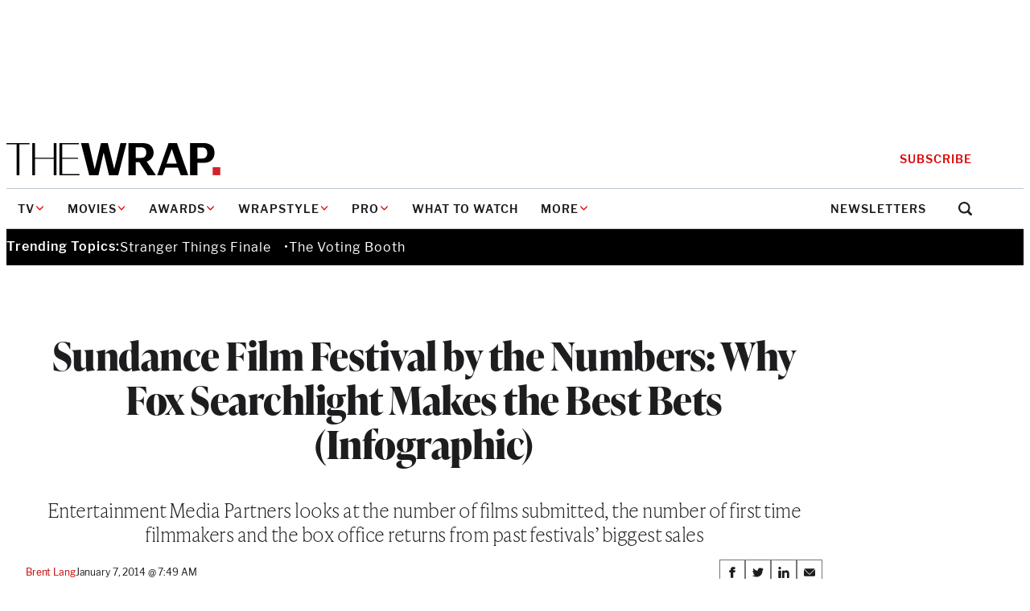

--- FILE ---
content_type: text/html; charset=utf-8
request_url: https://www.google.com/recaptcha/api2/anchor?ar=1&k=6LfrehcpAAAAAL6o0kJfxk5Fr4WhO3ktYWPR7-u1&co=aHR0cHM6Ly93d3cudGhld3JhcC5jb206NDQz&hl=en&v=PoyoqOPhxBO7pBk68S4YbpHZ&size=normal&anchor-ms=20000&execute-ms=30000&cb=ek6y8w18cnfe
body_size: 49430
content:
<!DOCTYPE HTML><html dir="ltr" lang="en"><head><meta http-equiv="Content-Type" content="text/html; charset=UTF-8">
<meta http-equiv="X-UA-Compatible" content="IE=edge">
<title>reCAPTCHA</title>
<style type="text/css">
/* cyrillic-ext */
@font-face {
  font-family: 'Roboto';
  font-style: normal;
  font-weight: 400;
  font-stretch: 100%;
  src: url(//fonts.gstatic.com/s/roboto/v48/KFO7CnqEu92Fr1ME7kSn66aGLdTylUAMa3GUBHMdazTgWw.woff2) format('woff2');
  unicode-range: U+0460-052F, U+1C80-1C8A, U+20B4, U+2DE0-2DFF, U+A640-A69F, U+FE2E-FE2F;
}
/* cyrillic */
@font-face {
  font-family: 'Roboto';
  font-style: normal;
  font-weight: 400;
  font-stretch: 100%;
  src: url(//fonts.gstatic.com/s/roboto/v48/KFO7CnqEu92Fr1ME7kSn66aGLdTylUAMa3iUBHMdazTgWw.woff2) format('woff2');
  unicode-range: U+0301, U+0400-045F, U+0490-0491, U+04B0-04B1, U+2116;
}
/* greek-ext */
@font-face {
  font-family: 'Roboto';
  font-style: normal;
  font-weight: 400;
  font-stretch: 100%;
  src: url(//fonts.gstatic.com/s/roboto/v48/KFO7CnqEu92Fr1ME7kSn66aGLdTylUAMa3CUBHMdazTgWw.woff2) format('woff2');
  unicode-range: U+1F00-1FFF;
}
/* greek */
@font-face {
  font-family: 'Roboto';
  font-style: normal;
  font-weight: 400;
  font-stretch: 100%;
  src: url(//fonts.gstatic.com/s/roboto/v48/KFO7CnqEu92Fr1ME7kSn66aGLdTylUAMa3-UBHMdazTgWw.woff2) format('woff2');
  unicode-range: U+0370-0377, U+037A-037F, U+0384-038A, U+038C, U+038E-03A1, U+03A3-03FF;
}
/* math */
@font-face {
  font-family: 'Roboto';
  font-style: normal;
  font-weight: 400;
  font-stretch: 100%;
  src: url(//fonts.gstatic.com/s/roboto/v48/KFO7CnqEu92Fr1ME7kSn66aGLdTylUAMawCUBHMdazTgWw.woff2) format('woff2');
  unicode-range: U+0302-0303, U+0305, U+0307-0308, U+0310, U+0312, U+0315, U+031A, U+0326-0327, U+032C, U+032F-0330, U+0332-0333, U+0338, U+033A, U+0346, U+034D, U+0391-03A1, U+03A3-03A9, U+03B1-03C9, U+03D1, U+03D5-03D6, U+03F0-03F1, U+03F4-03F5, U+2016-2017, U+2034-2038, U+203C, U+2040, U+2043, U+2047, U+2050, U+2057, U+205F, U+2070-2071, U+2074-208E, U+2090-209C, U+20D0-20DC, U+20E1, U+20E5-20EF, U+2100-2112, U+2114-2115, U+2117-2121, U+2123-214F, U+2190, U+2192, U+2194-21AE, U+21B0-21E5, U+21F1-21F2, U+21F4-2211, U+2213-2214, U+2216-22FF, U+2308-230B, U+2310, U+2319, U+231C-2321, U+2336-237A, U+237C, U+2395, U+239B-23B7, U+23D0, U+23DC-23E1, U+2474-2475, U+25AF, U+25B3, U+25B7, U+25BD, U+25C1, U+25CA, U+25CC, U+25FB, U+266D-266F, U+27C0-27FF, U+2900-2AFF, U+2B0E-2B11, U+2B30-2B4C, U+2BFE, U+3030, U+FF5B, U+FF5D, U+1D400-1D7FF, U+1EE00-1EEFF;
}
/* symbols */
@font-face {
  font-family: 'Roboto';
  font-style: normal;
  font-weight: 400;
  font-stretch: 100%;
  src: url(//fonts.gstatic.com/s/roboto/v48/KFO7CnqEu92Fr1ME7kSn66aGLdTylUAMaxKUBHMdazTgWw.woff2) format('woff2');
  unicode-range: U+0001-000C, U+000E-001F, U+007F-009F, U+20DD-20E0, U+20E2-20E4, U+2150-218F, U+2190, U+2192, U+2194-2199, U+21AF, U+21E6-21F0, U+21F3, U+2218-2219, U+2299, U+22C4-22C6, U+2300-243F, U+2440-244A, U+2460-24FF, U+25A0-27BF, U+2800-28FF, U+2921-2922, U+2981, U+29BF, U+29EB, U+2B00-2BFF, U+4DC0-4DFF, U+FFF9-FFFB, U+10140-1018E, U+10190-1019C, U+101A0, U+101D0-101FD, U+102E0-102FB, U+10E60-10E7E, U+1D2C0-1D2D3, U+1D2E0-1D37F, U+1F000-1F0FF, U+1F100-1F1AD, U+1F1E6-1F1FF, U+1F30D-1F30F, U+1F315, U+1F31C, U+1F31E, U+1F320-1F32C, U+1F336, U+1F378, U+1F37D, U+1F382, U+1F393-1F39F, U+1F3A7-1F3A8, U+1F3AC-1F3AF, U+1F3C2, U+1F3C4-1F3C6, U+1F3CA-1F3CE, U+1F3D4-1F3E0, U+1F3ED, U+1F3F1-1F3F3, U+1F3F5-1F3F7, U+1F408, U+1F415, U+1F41F, U+1F426, U+1F43F, U+1F441-1F442, U+1F444, U+1F446-1F449, U+1F44C-1F44E, U+1F453, U+1F46A, U+1F47D, U+1F4A3, U+1F4B0, U+1F4B3, U+1F4B9, U+1F4BB, U+1F4BF, U+1F4C8-1F4CB, U+1F4D6, U+1F4DA, U+1F4DF, U+1F4E3-1F4E6, U+1F4EA-1F4ED, U+1F4F7, U+1F4F9-1F4FB, U+1F4FD-1F4FE, U+1F503, U+1F507-1F50B, U+1F50D, U+1F512-1F513, U+1F53E-1F54A, U+1F54F-1F5FA, U+1F610, U+1F650-1F67F, U+1F687, U+1F68D, U+1F691, U+1F694, U+1F698, U+1F6AD, U+1F6B2, U+1F6B9-1F6BA, U+1F6BC, U+1F6C6-1F6CF, U+1F6D3-1F6D7, U+1F6E0-1F6EA, U+1F6F0-1F6F3, U+1F6F7-1F6FC, U+1F700-1F7FF, U+1F800-1F80B, U+1F810-1F847, U+1F850-1F859, U+1F860-1F887, U+1F890-1F8AD, U+1F8B0-1F8BB, U+1F8C0-1F8C1, U+1F900-1F90B, U+1F93B, U+1F946, U+1F984, U+1F996, U+1F9E9, U+1FA00-1FA6F, U+1FA70-1FA7C, U+1FA80-1FA89, U+1FA8F-1FAC6, U+1FACE-1FADC, U+1FADF-1FAE9, U+1FAF0-1FAF8, U+1FB00-1FBFF;
}
/* vietnamese */
@font-face {
  font-family: 'Roboto';
  font-style: normal;
  font-weight: 400;
  font-stretch: 100%;
  src: url(//fonts.gstatic.com/s/roboto/v48/KFO7CnqEu92Fr1ME7kSn66aGLdTylUAMa3OUBHMdazTgWw.woff2) format('woff2');
  unicode-range: U+0102-0103, U+0110-0111, U+0128-0129, U+0168-0169, U+01A0-01A1, U+01AF-01B0, U+0300-0301, U+0303-0304, U+0308-0309, U+0323, U+0329, U+1EA0-1EF9, U+20AB;
}
/* latin-ext */
@font-face {
  font-family: 'Roboto';
  font-style: normal;
  font-weight: 400;
  font-stretch: 100%;
  src: url(//fonts.gstatic.com/s/roboto/v48/KFO7CnqEu92Fr1ME7kSn66aGLdTylUAMa3KUBHMdazTgWw.woff2) format('woff2');
  unicode-range: U+0100-02BA, U+02BD-02C5, U+02C7-02CC, U+02CE-02D7, U+02DD-02FF, U+0304, U+0308, U+0329, U+1D00-1DBF, U+1E00-1E9F, U+1EF2-1EFF, U+2020, U+20A0-20AB, U+20AD-20C0, U+2113, U+2C60-2C7F, U+A720-A7FF;
}
/* latin */
@font-face {
  font-family: 'Roboto';
  font-style: normal;
  font-weight: 400;
  font-stretch: 100%;
  src: url(//fonts.gstatic.com/s/roboto/v48/KFO7CnqEu92Fr1ME7kSn66aGLdTylUAMa3yUBHMdazQ.woff2) format('woff2');
  unicode-range: U+0000-00FF, U+0131, U+0152-0153, U+02BB-02BC, U+02C6, U+02DA, U+02DC, U+0304, U+0308, U+0329, U+2000-206F, U+20AC, U+2122, U+2191, U+2193, U+2212, U+2215, U+FEFF, U+FFFD;
}
/* cyrillic-ext */
@font-face {
  font-family: 'Roboto';
  font-style: normal;
  font-weight: 500;
  font-stretch: 100%;
  src: url(//fonts.gstatic.com/s/roboto/v48/KFO7CnqEu92Fr1ME7kSn66aGLdTylUAMa3GUBHMdazTgWw.woff2) format('woff2');
  unicode-range: U+0460-052F, U+1C80-1C8A, U+20B4, U+2DE0-2DFF, U+A640-A69F, U+FE2E-FE2F;
}
/* cyrillic */
@font-face {
  font-family: 'Roboto';
  font-style: normal;
  font-weight: 500;
  font-stretch: 100%;
  src: url(//fonts.gstatic.com/s/roboto/v48/KFO7CnqEu92Fr1ME7kSn66aGLdTylUAMa3iUBHMdazTgWw.woff2) format('woff2');
  unicode-range: U+0301, U+0400-045F, U+0490-0491, U+04B0-04B1, U+2116;
}
/* greek-ext */
@font-face {
  font-family: 'Roboto';
  font-style: normal;
  font-weight: 500;
  font-stretch: 100%;
  src: url(//fonts.gstatic.com/s/roboto/v48/KFO7CnqEu92Fr1ME7kSn66aGLdTylUAMa3CUBHMdazTgWw.woff2) format('woff2');
  unicode-range: U+1F00-1FFF;
}
/* greek */
@font-face {
  font-family: 'Roboto';
  font-style: normal;
  font-weight: 500;
  font-stretch: 100%;
  src: url(//fonts.gstatic.com/s/roboto/v48/KFO7CnqEu92Fr1ME7kSn66aGLdTylUAMa3-UBHMdazTgWw.woff2) format('woff2');
  unicode-range: U+0370-0377, U+037A-037F, U+0384-038A, U+038C, U+038E-03A1, U+03A3-03FF;
}
/* math */
@font-face {
  font-family: 'Roboto';
  font-style: normal;
  font-weight: 500;
  font-stretch: 100%;
  src: url(//fonts.gstatic.com/s/roboto/v48/KFO7CnqEu92Fr1ME7kSn66aGLdTylUAMawCUBHMdazTgWw.woff2) format('woff2');
  unicode-range: U+0302-0303, U+0305, U+0307-0308, U+0310, U+0312, U+0315, U+031A, U+0326-0327, U+032C, U+032F-0330, U+0332-0333, U+0338, U+033A, U+0346, U+034D, U+0391-03A1, U+03A3-03A9, U+03B1-03C9, U+03D1, U+03D5-03D6, U+03F0-03F1, U+03F4-03F5, U+2016-2017, U+2034-2038, U+203C, U+2040, U+2043, U+2047, U+2050, U+2057, U+205F, U+2070-2071, U+2074-208E, U+2090-209C, U+20D0-20DC, U+20E1, U+20E5-20EF, U+2100-2112, U+2114-2115, U+2117-2121, U+2123-214F, U+2190, U+2192, U+2194-21AE, U+21B0-21E5, U+21F1-21F2, U+21F4-2211, U+2213-2214, U+2216-22FF, U+2308-230B, U+2310, U+2319, U+231C-2321, U+2336-237A, U+237C, U+2395, U+239B-23B7, U+23D0, U+23DC-23E1, U+2474-2475, U+25AF, U+25B3, U+25B7, U+25BD, U+25C1, U+25CA, U+25CC, U+25FB, U+266D-266F, U+27C0-27FF, U+2900-2AFF, U+2B0E-2B11, U+2B30-2B4C, U+2BFE, U+3030, U+FF5B, U+FF5D, U+1D400-1D7FF, U+1EE00-1EEFF;
}
/* symbols */
@font-face {
  font-family: 'Roboto';
  font-style: normal;
  font-weight: 500;
  font-stretch: 100%;
  src: url(//fonts.gstatic.com/s/roboto/v48/KFO7CnqEu92Fr1ME7kSn66aGLdTylUAMaxKUBHMdazTgWw.woff2) format('woff2');
  unicode-range: U+0001-000C, U+000E-001F, U+007F-009F, U+20DD-20E0, U+20E2-20E4, U+2150-218F, U+2190, U+2192, U+2194-2199, U+21AF, U+21E6-21F0, U+21F3, U+2218-2219, U+2299, U+22C4-22C6, U+2300-243F, U+2440-244A, U+2460-24FF, U+25A0-27BF, U+2800-28FF, U+2921-2922, U+2981, U+29BF, U+29EB, U+2B00-2BFF, U+4DC0-4DFF, U+FFF9-FFFB, U+10140-1018E, U+10190-1019C, U+101A0, U+101D0-101FD, U+102E0-102FB, U+10E60-10E7E, U+1D2C0-1D2D3, U+1D2E0-1D37F, U+1F000-1F0FF, U+1F100-1F1AD, U+1F1E6-1F1FF, U+1F30D-1F30F, U+1F315, U+1F31C, U+1F31E, U+1F320-1F32C, U+1F336, U+1F378, U+1F37D, U+1F382, U+1F393-1F39F, U+1F3A7-1F3A8, U+1F3AC-1F3AF, U+1F3C2, U+1F3C4-1F3C6, U+1F3CA-1F3CE, U+1F3D4-1F3E0, U+1F3ED, U+1F3F1-1F3F3, U+1F3F5-1F3F7, U+1F408, U+1F415, U+1F41F, U+1F426, U+1F43F, U+1F441-1F442, U+1F444, U+1F446-1F449, U+1F44C-1F44E, U+1F453, U+1F46A, U+1F47D, U+1F4A3, U+1F4B0, U+1F4B3, U+1F4B9, U+1F4BB, U+1F4BF, U+1F4C8-1F4CB, U+1F4D6, U+1F4DA, U+1F4DF, U+1F4E3-1F4E6, U+1F4EA-1F4ED, U+1F4F7, U+1F4F9-1F4FB, U+1F4FD-1F4FE, U+1F503, U+1F507-1F50B, U+1F50D, U+1F512-1F513, U+1F53E-1F54A, U+1F54F-1F5FA, U+1F610, U+1F650-1F67F, U+1F687, U+1F68D, U+1F691, U+1F694, U+1F698, U+1F6AD, U+1F6B2, U+1F6B9-1F6BA, U+1F6BC, U+1F6C6-1F6CF, U+1F6D3-1F6D7, U+1F6E0-1F6EA, U+1F6F0-1F6F3, U+1F6F7-1F6FC, U+1F700-1F7FF, U+1F800-1F80B, U+1F810-1F847, U+1F850-1F859, U+1F860-1F887, U+1F890-1F8AD, U+1F8B0-1F8BB, U+1F8C0-1F8C1, U+1F900-1F90B, U+1F93B, U+1F946, U+1F984, U+1F996, U+1F9E9, U+1FA00-1FA6F, U+1FA70-1FA7C, U+1FA80-1FA89, U+1FA8F-1FAC6, U+1FACE-1FADC, U+1FADF-1FAE9, U+1FAF0-1FAF8, U+1FB00-1FBFF;
}
/* vietnamese */
@font-face {
  font-family: 'Roboto';
  font-style: normal;
  font-weight: 500;
  font-stretch: 100%;
  src: url(//fonts.gstatic.com/s/roboto/v48/KFO7CnqEu92Fr1ME7kSn66aGLdTylUAMa3OUBHMdazTgWw.woff2) format('woff2');
  unicode-range: U+0102-0103, U+0110-0111, U+0128-0129, U+0168-0169, U+01A0-01A1, U+01AF-01B0, U+0300-0301, U+0303-0304, U+0308-0309, U+0323, U+0329, U+1EA0-1EF9, U+20AB;
}
/* latin-ext */
@font-face {
  font-family: 'Roboto';
  font-style: normal;
  font-weight: 500;
  font-stretch: 100%;
  src: url(//fonts.gstatic.com/s/roboto/v48/KFO7CnqEu92Fr1ME7kSn66aGLdTylUAMa3KUBHMdazTgWw.woff2) format('woff2');
  unicode-range: U+0100-02BA, U+02BD-02C5, U+02C7-02CC, U+02CE-02D7, U+02DD-02FF, U+0304, U+0308, U+0329, U+1D00-1DBF, U+1E00-1E9F, U+1EF2-1EFF, U+2020, U+20A0-20AB, U+20AD-20C0, U+2113, U+2C60-2C7F, U+A720-A7FF;
}
/* latin */
@font-face {
  font-family: 'Roboto';
  font-style: normal;
  font-weight: 500;
  font-stretch: 100%;
  src: url(//fonts.gstatic.com/s/roboto/v48/KFO7CnqEu92Fr1ME7kSn66aGLdTylUAMa3yUBHMdazQ.woff2) format('woff2');
  unicode-range: U+0000-00FF, U+0131, U+0152-0153, U+02BB-02BC, U+02C6, U+02DA, U+02DC, U+0304, U+0308, U+0329, U+2000-206F, U+20AC, U+2122, U+2191, U+2193, U+2212, U+2215, U+FEFF, U+FFFD;
}
/* cyrillic-ext */
@font-face {
  font-family: 'Roboto';
  font-style: normal;
  font-weight: 900;
  font-stretch: 100%;
  src: url(//fonts.gstatic.com/s/roboto/v48/KFO7CnqEu92Fr1ME7kSn66aGLdTylUAMa3GUBHMdazTgWw.woff2) format('woff2');
  unicode-range: U+0460-052F, U+1C80-1C8A, U+20B4, U+2DE0-2DFF, U+A640-A69F, U+FE2E-FE2F;
}
/* cyrillic */
@font-face {
  font-family: 'Roboto';
  font-style: normal;
  font-weight: 900;
  font-stretch: 100%;
  src: url(//fonts.gstatic.com/s/roboto/v48/KFO7CnqEu92Fr1ME7kSn66aGLdTylUAMa3iUBHMdazTgWw.woff2) format('woff2');
  unicode-range: U+0301, U+0400-045F, U+0490-0491, U+04B0-04B1, U+2116;
}
/* greek-ext */
@font-face {
  font-family: 'Roboto';
  font-style: normal;
  font-weight: 900;
  font-stretch: 100%;
  src: url(//fonts.gstatic.com/s/roboto/v48/KFO7CnqEu92Fr1ME7kSn66aGLdTylUAMa3CUBHMdazTgWw.woff2) format('woff2');
  unicode-range: U+1F00-1FFF;
}
/* greek */
@font-face {
  font-family: 'Roboto';
  font-style: normal;
  font-weight: 900;
  font-stretch: 100%;
  src: url(//fonts.gstatic.com/s/roboto/v48/KFO7CnqEu92Fr1ME7kSn66aGLdTylUAMa3-UBHMdazTgWw.woff2) format('woff2');
  unicode-range: U+0370-0377, U+037A-037F, U+0384-038A, U+038C, U+038E-03A1, U+03A3-03FF;
}
/* math */
@font-face {
  font-family: 'Roboto';
  font-style: normal;
  font-weight: 900;
  font-stretch: 100%;
  src: url(//fonts.gstatic.com/s/roboto/v48/KFO7CnqEu92Fr1ME7kSn66aGLdTylUAMawCUBHMdazTgWw.woff2) format('woff2');
  unicode-range: U+0302-0303, U+0305, U+0307-0308, U+0310, U+0312, U+0315, U+031A, U+0326-0327, U+032C, U+032F-0330, U+0332-0333, U+0338, U+033A, U+0346, U+034D, U+0391-03A1, U+03A3-03A9, U+03B1-03C9, U+03D1, U+03D5-03D6, U+03F0-03F1, U+03F4-03F5, U+2016-2017, U+2034-2038, U+203C, U+2040, U+2043, U+2047, U+2050, U+2057, U+205F, U+2070-2071, U+2074-208E, U+2090-209C, U+20D0-20DC, U+20E1, U+20E5-20EF, U+2100-2112, U+2114-2115, U+2117-2121, U+2123-214F, U+2190, U+2192, U+2194-21AE, U+21B0-21E5, U+21F1-21F2, U+21F4-2211, U+2213-2214, U+2216-22FF, U+2308-230B, U+2310, U+2319, U+231C-2321, U+2336-237A, U+237C, U+2395, U+239B-23B7, U+23D0, U+23DC-23E1, U+2474-2475, U+25AF, U+25B3, U+25B7, U+25BD, U+25C1, U+25CA, U+25CC, U+25FB, U+266D-266F, U+27C0-27FF, U+2900-2AFF, U+2B0E-2B11, U+2B30-2B4C, U+2BFE, U+3030, U+FF5B, U+FF5D, U+1D400-1D7FF, U+1EE00-1EEFF;
}
/* symbols */
@font-face {
  font-family: 'Roboto';
  font-style: normal;
  font-weight: 900;
  font-stretch: 100%;
  src: url(//fonts.gstatic.com/s/roboto/v48/KFO7CnqEu92Fr1ME7kSn66aGLdTylUAMaxKUBHMdazTgWw.woff2) format('woff2');
  unicode-range: U+0001-000C, U+000E-001F, U+007F-009F, U+20DD-20E0, U+20E2-20E4, U+2150-218F, U+2190, U+2192, U+2194-2199, U+21AF, U+21E6-21F0, U+21F3, U+2218-2219, U+2299, U+22C4-22C6, U+2300-243F, U+2440-244A, U+2460-24FF, U+25A0-27BF, U+2800-28FF, U+2921-2922, U+2981, U+29BF, U+29EB, U+2B00-2BFF, U+4DC0-4DFF, U+FFF9-FFFB, U+10140-1018E, U+10190-1019C, U+101A0, U+101D0-101FD, U+102E0-102FB, U+10E60-10E7E, U+1D2C0-1D2D3, U+1D2E0-1D37F, U+1F000-1F0FF, U+1F100-1F1AD, U+1F1E6-1F1FF, U+1F30D-1F30F, U+1F315, U+1F31C, U+1F31E, U+1F320-1F32C, U+1F336, U+1F378, U+1F37D, U+1F382, U+1F393-1F39F, U+1F3A7-1F3A8, U+1F3AC-1F3AF, U+1F3C2, U+1F3C4-1F3C6, U+1F3CA-1F3CE, U+1F3D4-1F3E0, U+1F3ED, U+1F3F1-1F3F3, U+1F3F5-1F3F7, U+1F408, U+1F415, U+1F41F, U+1F426, U+1F43F, U+1F441-1F442, U+1F444, U+1F446-1F449, U+1F44C-1F44E, U+1F453, U+1F46A, U+1F47D, U+1F4A3, U+1F4B0, U+1F4B3, U+1F4B9, U+1F4BB, U+1F4BF, U+1F4C8-1F4CB, U+1F4D6, U+1F4DA, U+1F4DF, U+1F4E3-1F4E6, U+1F4EA-1F4ED, U+1F4F7, U+1F4F9-1F4FB, U+1F4FD-1F4FE, U+1F503, U+1F507-1F50B, U+1F50D, U+1F512-1F513, U+1F53E-1F54A, U+1F54F-1F5FA, U+1F610, U+1F650-1F67F, U+1F687, U+1F68D, U+1F691, U+1F694, U+1F698, U+1F6AD, U+1F6B2, U+1F6B9-1F6BA, U+1F6BC, U+1F6C6-1F6CF, U+1F6D3-1F6D7, U+1F6E0-1F6EA, U+1F6F0-1F6F3, U+1F6F7-1F6FC, U+1F700-1F7FF, U+1F800-1F80B, U+1F810-1F847, U+1F850-1F859, U+1F860-1F887, U+1F890-1F8AD, U+1F8B0-1F8BB, U+1F8C0-1F8C1, U+1F900-1F90B, U+1F93B, U+1F946, U+1F984, U+1F996, U+1F9E9, U+1FA00-1FA6F, U+1FA70-1FA7C, U+1FA80-1FA89, U+1FA8F-1FAC6, U+1FACE-1FADC, U+1FADF-1FAE9, U+1FAF0-1FAF8, U+1FB00-1FBFF;
}
/* vietnamese */
@font-face {
  font-family: 'Roboto';
  font-style: normal;
  font-weight: 900;
  font-stretch: 100%;
  src: url(//fonts.gstatic.com/s/roboto/v48/KFO7CnqEu92Fr1ME7kSn66aGLdTylUAMa3OUBHMdazTgWw.woff2) format('woff2');
  unicode-range: U+0102-0103, U+0110-0111, U+0128-0129, U+0168-0169, U+01A0-01A1, U+01AF-01B0, U+0300-0301, U+0303-0304, U+0308-0309, U+0323, U+0329, U+1EA0-1EF9, U+20AB;
}
/* latin-ext */
@font-face {
  font-family: 'Roboto';
  font-style: normal;
  font-weight: 900;
  font-stretch: 100%;
  src: url(//fonts.gstatic.com/s/roboto/v48/KFO7CnqEu92Fr1ME7kSn66aGLdTylUAMa3KUBHMdazTgWw.woff2) format('woff2');
  unicode-range: U+0100-02BA, U+02BD-02C5, U+02C7-02CC, U+02CE-02D7, U+02DD-02FF, U+0304, U+0308, U+0329, U+1D00-1DBF, U+1E00-1E9F, U+1EF2-1EFF, U+2020, U+20A0-20AB, U+20AD-20C0, U+2113, U+2C60-2C7F, U+A720-A7FF;
}
/* latin */
@font-face {
  font-family: 'Roboto';
  font-style: normal;
  font-weight: 900;
  font-stretch: 100%;
  src: url(//fonts.gstatic.com/s/roboto/v48/KFO7CnqEu92Fr1ME7kSn66aGLdTylUAMa3yUBHMdazQ.woff2) format('woff2');
  unicode-range: U+0000-00FF, U+0131, U+0152-0153, U+02BB-02BC, U+02C6, U+02DA, U+02DC, U+0304, U+0308, U+0329, U+2000-206F, U+20AC, U+2122, U+2191, U+2193, U+2212, U+2215, U+FEFF, U+FFFD;
}

</style>
<link rel="stylesheet" type="text/css" href="https://www.gstatic.com/recaptcha/releases/PoyoqOPhxBO7pBk68S4YbpHZ/styles__ltr.css">
<script nonce="VMeqyCBDiX409h_5jp-qlg" type="text/javascript">window['__recaptcha_api'] = 'https://www.google.com/recaptcha/api2/';</script>
<script type="text/javascript" src="https://www.gstatic.com/recaptcha/releases/PoyoqOPhxBO7pBk68S4YbpHZ/recaptcha__en.js" nonce="VMeqyCBDiX409h_5jp-qlg">
      
    </script></head>
<body><div id="rc-anchor-alert" class="rc-anchor-alert"></div>
<input type="hidden" id="recaptcha-token" value="[base64]">
<script type="text/javascript" nonce="VMeqyCBDiX409h_5jp-qlg">
      recaptcha.anchor.Main.init("[\x22ainput\x22,[\x22bgdata\x22,\x22\x22,\[base64]/[base64]/MjU1Ong/[base64]/[base64]/[base64]/[base64]/[base64]/[base64]/[base64]/[base64]/[base64]/[base64]/[base64]/[base64]/[base64]/[base64]/[base64]\\u003d\x22,\[base64]\x22,\[base64]/DhDwEw6XCiHfDkTsmDsKgHAPCuXtHK8KZH08CGMKOLcKeVgfCghXDl8OTe1JGw7lXwr8HF8Kew7nCtMKNeW/[base64]/w5tdw77Do8KcScOjIy9PwoRJG21Twp1zwqTCnj3DkTPCk8K/wp3DosKUSiLDnMKSdmFUw6jChCgTwqwzejNOw7TDnsOXw6TDnsKTYsKQwoPCl8OnUMOaacOwEcOawqQ8RcOdGMKPAcO8DX/CvVPCpXbCsMOuFwfCqMKbUU/[base64]/[base64]/CgMOfwophwpDDhcODU8KhwrnCs0TCh1pIw4jDqcOLw63Ds3rDqMORwqfCvsOTVMKyE8KOb8K8wonDjcONN8Khw4/CqcOowoscRhDDgmnDvVxcw6ZFJ8OnwoNCDMOGw6cZXsKJEsOMwoddw5xecSHCr8KeWh/DpwbCmjDCssKAL8OHwqoTw7zDsSR8Cic1w6NuwoMbR8KpU2LDqz9MW3HDrMKswqJZDsKWXsKPwqg3UMOWw5hALlEOwrfDhsKEFHPDvcKEwp/Dk8KwDAF9w5BNKwF8Xg/[base64]/CgEcXZcKfJiBkXSzDisOXw7TCusOiQMOqHXoiwplHXRvChcOPf2TCrcKnL8KvdTDDjsKuLU4kO8Oja2fCoMOPO8KwwqbCmilTwpfCiGYAJMOjYcK5QlkPwpPDlC1bw4oHCg8hPmEuJ8KNb10bw7YKwqvCvA03NQXCsD7ClcKhUnIzw6N/woJ9N8OAD0BQw47DvcKiw4wKw5PDrFvDqMOFMzQQcQw/w78RfsKVw4jDugsdw77CjQ8mUxXDpcOVw6vCiMOwwoA9wo/[base64]/AjPCkhjDqH9ZwpfDqh48E8Ocw5Azwq/CgSPDrzfDoMKtwrFtA10OYcOycjTCq8O/[base64]/wr/DoMKnEMOswq7Ct3FAw5LCkEI1woh1w5oWw5stS8OLGMOHwp4/ScOMwowOaDQJw740PhgUw5wXMMO5worDiAvDscKxwrXCvyrCtSLCicO9JcOOaMKbwr0/wq0NT8KIwogCSsK3wq4gw5nDgxfDhk5LRDDDohsZCMObwr3DlsK/WmvCt35GwpI4w4o7wo7DjAwqalvDhcOhwrQGwpbDocKnw79bbQo8wqvCvcOmw4jDucKgwoBMXcONw5bCrMKlQcOjdMKdMTAMO8Ocw67DkzcqwovCpWgFw4xAw6nDsjhPZcKMD8KJBcOrOsOWw5crCsOdQAnDisOxcMKfwo8dfG3Cj8Knw7nDiDvDrHooKnFUO30xwo/DjWvDmz3DhMO1DlDDjgzDpUXDnDLCl8KQwrcLwpxGYhpbwq/Dh3dtw7fDlcOIw5/[base64]/DgcKLCWvDsWUTVMK5EVw4w7LCizXDrMK8wpELw44xfsOvKE7DqsKpwpVAd2XDr8KwbwfDhMKaY8ODwrPCqkovwqXCmhscw5YcSsOdd2nDhkXDpynDtMKvFcOTwq4/ZMOGN8OPG8OYLcKgZVnCuRlAV8K7asKbVBMKwovDp8Osw58gMMOgbFzDjMOOw4PCoUwAI8OuwrsZwr0Iw7DDsH44SMOqwqYqIMK5wqMdcBxuwrfDtMOZDcKFworCjsK/AcKDMjjDu8OgwpNSwqLDtMKdwqDDl8OqGMO9FA0uwoIyZMKJP8O6bRgewrQtNDDCq0sSaFobw4PCl8KdwrJgw7DDv8O/[base64]/ClcOMTC0LL8OEwr/[base64]/CsMOnXF1EUiMXwo8OHh0VBsOYXVRIPFIgMCFlJsOoaMO/F8OdLsKfwpYOMsOTCMOGalnDr8ObBA3ChhHDo8OTdcOdUmVXS8KHbgDCr8OLasOkwoZubsO/NknCl3IrZcKtwqrDlnHDoMK5LggjGVPCpQBLw7U5QcKswqzDnhtww5owwrjDiRzClm3CumbDisKuwodME8KmH8Kxw44hwp/DrTPDjsKVwp/Dl8ORFMOfcsO/JRYZw6PCtTfCri/DjFBYw6xXwqLCv8Okw64MDcKbAsOlw5nDq8O1JcKzwprDn0PCo07DvAzCgX8uwoNVRMOSw7t6T1F3w6HDqUFCax/DmzLChsOqc11Zw7jCgAfCgF4Zw4ECwonCucKYwpA3eMKlDMKRQsORw5w3w7fCmRUSDMKUNsKaw4/[base64]/DrcOuW8K3wqzDhsOnwoHDrcOZw5/DhVrCvcKODcOVaQTCscONK8Kkw6IeAE94IsOSeMKuXiIGfUPDrcKUwq/Dp8OswosEwpAeJgzDpmbDgGjDj8OzwqDDtwoVwrlPYyFxw5PDtyrDiA1LKVvDsxN5w6/DvjjDo8KLwobDpCXCjcOrw5d9w5AKw61FwoDDscOxw4vDuhctFSVXVhsMwrbDq8OXwoPDm8Kuw5bDr2DCtEo/RlwuFsKoDyTCmQYFwrDCusKLFcORwrgEHsKJw7bCusKXwogtw4LDpMOrw7TDisK8SMKQfTXCgMONw7fCuyXDkg/Dt8KzwozDvBF7wp0fw5xswpXDjcOBXQpXQw/DmcKfNDPCl8Khw5vDhEctw7vDj1jDhcKPwp7Co2HCgRwdBH8IwofDqkDCq250Z8OPwosJQybDqzogZMK5w4XDmmhVwqHCs8KPNADCkm/CtsKbQ8OpQnzDjMOfQiEOQGQucm5swpbCrhTCmTJQw6zDqALCiV9wIcOAwr/DvGXDpXwBw5/CmcOZIiPCksOUUcOGK30QTRPCuBVpw7pZwqDDugLDrHdzwrzDtcK3bMKAK8O1w4/Dq8KVw5xdI8OgB8KvB1LCowHDh1wRFSTCssOuwr4ndSshw4zDgkodWwjCm30fGsKpdnRCw4DCmSDDpkAZw7MrwrsLOG7DjsK3CX8zJQNPw7LDnxUtwqnDusK4AinCgMKMw7bDixPDimDCssKvwoLChsK2w6E8YsKrw4/CjBnCpH/CkyLCpz56w4pjw6DDvErDqj4JXsOcYcK3w7xQw5xbTB3Cshc9wqN4MsO9OhJIw7wFwo5Wwopqw7nDgcOzw53DosKNwqMSw4xww4rCk8KYVCDClsOWN8OtwoZSS8KfTwY2w6Z4w7fCisKhIwdmwqB2w4TCm0tBw5kPQw9/JcOUNgXDgMK+wpPDtmzDmSwyYjw1L8KQE8OhwpXDtX9TMF3Cq8O8PsOuXUZGCABowqvCklUFT1odw4zDi8OJw5oRwoDDnHo4bzETw7/DkXUcwrPDmMOSw5Agw4EVMzrCisOsasOEw4s/JcKww6UGczXDhsOLIsOGS8OQICTDgnXDmwzDmWXCucO6D8K9LcOHCV/DoybDhwrDkMKewqTCiMKAw7IwUMOkw6pPOlzDtgzCqTjCrnjCt1YEcwTCksOEw63Dq8OOwofCo2MpFVjCvQBYUcOjwqXCisKLwp3DvxzDqzRcZWAudC9HBgrDsErCsMOawoTDk8KJVcKIwojDpsKGS2/DnzHDkTTDicKLBsO/wrTCucKZw4DDssOiMCtFw7lewr3DvH9BwpXCg8Opw6Y+w7tqwp3Cv8KNf3jDjFzDpMO5woopw7cNOcKBw5jDj0TDssOFw6XDmMO6YD/DqMOaw7jCkRjCqcKAVk/CjXNew47CpMOUwrlnHcOkwrPCrGddw7l4w77CmsKZT8OFPxDClcO7UEHDnkc/wq3Cpz81wr5vw4QAFDTDinFqw5JSwrYuw5JWwrFDwqBVJ2bCi33CusKCw7fCpcKaw6cWw4RTw75NwpnCpsOfGDwLw7MKwowMwrDCsRvDtMOzT8KGI1rCuVlHSsOoUH5FXsKGwqTDpT/[base64]/CmBjDsBbDliUHcsOMHMKLw7FgB8Ktw5xzTW7DmXR0w6fDphbCjXwlQkvDtcOBMsKiH8Ohw6VBw4Ybf8KHElhAw5nDu8KMw6PCqsKODGsnCMO0b8KTw6DDjsOCIsKxE8KCwplgHsOJc8OPcMKLI8OobsK/[base64]/[base64]/Cp11fSQ5YKMOFOmDCg8Klw79NXDXCgcOACcOvBDlzwoV7Y3Z+fzBlwrI/a2Iiw4cEwoZYSMONw5xBR8O6wonDiHt1Q8KcwpjClsOUEsOZa8O9K1jDocOywpcgw6p5wrhbT8O6wox5w6PCgMOBDMO4OhnCusKOwrXCmMKoccOgWsOAw7A1wrQjYH5rwrnDlcOXwr/CsRfDjsK8wqF4w43Cqk7Cvxl1fsOQwqvDlTkPLWvCvAY2AcKzJ8KlHcKBGFXDohtpwqHCvsKhSWPCiVEae8OED8Kfwpk9QSPDsBRBwpLCgy5cwrrDhg1dfcOkT8OuMHHCr8OOworDgg7Dt3khLsOIw73DssKuKDLClcK4GcOzw5Z8Z0LDlVkWw67Dli4Sw5xPw7Zrwp/CpsOkwqHCiQtjwoXCqilUA8KZeSUCWcOHD3BjwqQ+w6I/LjXDj0LCi8O0woF0w7bDk8OLw4xzw4dKw59BwpDCnMOQcsOCGBBFFX/[base64]/[base64]/wo9Vwp0DVUAzUCHCriXDlC/[base64]/CrcKZL8OkGUrDhcOjGsKWJMKxRhPCvcO5wrvCvyzDuFZhw4wAQcOxwqY5w7bDg8OxN0PCmMO4wqAnDzBiw6M7YBluw4J+a8ODwrDDlMOyZ30DFQXDp8Oew4TDjl3ChcOAScK0I2/DtMK5OGDCri5uFC5ib8KIwrXDucKDwpvDkAhNA8KHIE7Cl1ESwqlxwr3DlsK+Lg1UFMK1e8KwXSHDvGLDq8OweCR6PAI9w5HCkB/Dl2jCoUvDocObEMO+V8K8wrvDvMOvEg81wpvCicO7SjgzwrXCncOmwrnCpcKxVsKZcwdew6ULw7QZwoPDm8KMwqAhGS3CscKpw5p7Ig8nwp1iCcKgYwTCqlBRXUZ4w6hkbcOeXMKNw4Yqw4BTKsKCWSJLw69kwoLDsMK/[base64]/wpHCicKXEUvDqcObw7srwq0Pw5JCd03DoVrDm1/DsQAIEQ1UZMKdEMOPw5kIAkbDt8KPwrXDs8OHKkzCkxXCs8OrT8OXeA/DmsK6wpgxw48CwofDom8xwpvCmx/CrcKPw7QxEhlgwqlzw6fCncKSegbDv27CrMKXUMKfYnsPwrrDmyzCgTYYYcOZw7h0XMOfJ1REwrxPeMK7csOoSMOBURQawokowrHCq8OJwrvDnsOCw7BGwoTDnMKZTcONVMOoJWPDoT3Djn/DilciwpbDqsODw44cwrDChMKELcOuwp5xw4XCssKUw7LDn8KcwpXDp1XCoy3DnntMKcKdFcO5Qgtfw5Vkwod5wrjDkcOZBD7Dt1Z6N8K5GQTDkgECA8OawqXCgsO8wpLCsMKMEF/DjcKgw4kMw4rDuQPCt3Ufw6DCiV8YwpLCpMOBVsKTwojDt8KwFSgQwo7CgFATHcOywrAOacOqw50QW1ptCsOrSMO2YHvDvi1bwqx9w6LDv8K4woIBEsO6w6XDicOkwqLDgTTDnQNsw4XCtsKew4DDn8OyEMOjw58uAndqfMOcw7jCpT0HITbDucO6Rm9xwq/DsjBfwqReecKkMcKKf8OqTw4PM8Ovw67CnnU8w71OMsKKwpQoWVjCuMODwoDCicOib8OWekvDpDN0wqEhw49DIiPCvMKsBMOdw7sDSsOTR0bCg8OHwqbCvSglw613QMKMwrdHdcKTUGRDwr4hwp3Ck8OfwqBQwoZ0w6UGeXjCksKbwo/CgcOZwqElHsOMw5PDvlF+wr7DlsOmwqbDmn0eA8KSw4lQLAR/M8Oww7nDlsKwwp5IZhZWw7pGwpfCpy/[base64]/w69bP8KcPsOsR3s8MRk5w6fCiU4kw6/Dv3TDqHPDt8KgQinCpVBaPsO+w6Fpw7URAcO7IkQIU8KqTMKFw6Naw64/PgJ9W8Ojw4PCq8ONJMKVGhfCoMKbB8K8worDtMOTw7sUw4DDqMOPwqZqInAjwr/DssOpWDbDl8K4RsOLwpEqXMOMW3YKRDrDu8OocMOKw6bDg8OxeE7DkjzCilvDtCdcY8KXVMOGwpHDgsO9wrRDwqJyfWZkLcObwpAaJ8OuWxLCjcK9elDCkhkhXnt8Lg/CtsKowox8KX3CrMORTlzDlVzClsOKw7kmH8OVwoHDgMKoMcKNRn7Dr8OOw4ARwqXDj8OOwonDumfDgXUpw59Ww5xmw4nClcK9wozDvsOfTsKYMMO1w5BjwrvDtMKbwohewr/[base64]/[base64]/w5BmcCHDr8OUTj86wo3DrsOLwppJwqUiw4vCvcKkDXUaKsODMsOWwo7Co8ObZ8OPw4keYsOPwqLDviFxT8K/UcO1K8OGIMKBPwrDrsOAOUBuOR1HwrJMOhhqIsK3wqoFJRBiw4pLw63CgwbCtURwwq45aiTDssOuw7M5LsKowo0FwozCsQ/CsTpWG3XCsMKoLcOAE0bDpn3Dk2Auwq7CiFo3c8Kdwp5kfzPDg8OUwo7Dk8OKw4zCj8O3UsOYFMKVecOcQMKcwplhaMKgVTMVwrDDhETDuMKIGMOew4w4JcOwf8K2wq9Rw507w5jDn8K/Qn3Dvh7Cv0M7woTCkgjCg8OzOsKbwr4/[base64]/Cn8OaIGENU8K9wp3CnW4swqDCuFvCqh8Vw69vJj47w57Dq0dqUkbCqRlDw6/[base64]/Dhm9nw6dLQcKiw4lNenjDpcK8WcKjwpIqwrhZH1BoOMOkw6nDosOZTsKTPMOVw57CmBEmw7DCnsOkIMK1ByXDmikiw6zDvcK0w7XDscO9wrxcIcOlw5szFcKWLHMiwonDlC0SYlkFODXDnRDDvxhaZTnCqsKnw7JrccOqIR5PwpIwXcOgwrR2w7DCrhY1SsOfwqJ/U8KbwqUzRmdxw6sXwoY6wrHDusKmw6jDhUEjw7oFw6bCmyZuVMKIwplhB8OoJwzCl23CsWoaJ8KjX0LDhi4uHMKfHMKvw7vDsBTDinUqwr8qwrMMw7REw4XCkcOyw4/DlMOiRwnCg30wc1B5MTA/[base64]/wr/DvMOswpvDscOAw7jCn8O6wqskw5nDiMKAM8KPw5TCpAl+wpt0S17Dv8OIw5nCi8OZGsO6fg3DsMKhSkbDmnrDjsK1w5gZN8OOw5vDsFzCtsK/SzoADcKYUsKuwp3Dg8KlwrgzwoLDmXY8w6zDr8KWw75qJsONF8KZPUvCvcOxJ8KWwpgeEG8mbcKPw7ECwp5bH8KADMO+w63DmSXDv8K1ScOWSXfDo8OGWsK/HsOsw6Z8wqjCkMO7dxg8b8OuVAwNw5J5w5l3WWwtWcOndTFFdMK0YAfDlHLCscKpw4wtw5XCpMKFw5HCusK8elYHwqhDc8KTLGDChMKnw6ctTS9Dw5rCnXnDsHFUccOBwrJXw71JWMKERcO9wp/DuU42dXphUm/[base64]/wpPCpzpre8K/H3UUwq9ew4AuwovCnSYRQMKrw4p2wrXDmMOZw5rCoSM4LEzDicKIwqItw67CijdoWMO9XcKiw5REwrQkTRPDu8OFw7fDp29Jw7PDgXEZw63CkG9iwqfCmmJxwpJNDB7Ci3LDm8KjwoTCusKwwpQTwoTCn8K5DAbDs8KrTMOkwo1Fw6xywp/Cq0BVw6IEw5vCrgxQw7TCpMOEwrdFWCbDuX4LwpfDlkfDjFrCi8OwBMKDVsKNwpHCmMKiwpnDicKMGMKNw4rDrsK9w5k0wqZZS18XE3ltQMOBWzrDrsKyf8Kjw5BxDgkrwqhTDsOzMcK8T8ORw7Eawq1wHsOKwpFrL8KBw4I/w4prRcKMV8OkG8OdTWZrworDtlHDjsKjwp3Dq8KpVMKtfUgTM1MzM2dSwqlAHXzDjsOVwpYMIx1ew7YtOHvCqMOtwp3CoGjDi8OCfsOdCsKgwqMyScOLUikyaQ0nUmzDqQnDksKOSsKmw6/DrsK9UBfCpsKFQgvDq8KJKiITDcK3ZsKgwqjDuirDm8KJw6nDocK8wpbDo39YGjwIwrQRWhrDksKaw4UVw4g7w5IYwobDlMKmL30kw65rw67CqGfDhsO4M8OpCsKmwqvDhsKBawA1wpYaV348IMKCw5XCoijDp8K/woUbfcKIIRw/w6fDmF/DlTDCsDrCvMO/wppMaMOqwr3CssOqfcKNw6Nlw5nCtkjDksOkccOnw5EWwotPV2w4wqfCo8O7ZU9Hwr1Fw4vCnl1Gw5IGLzk8w5Yhw5zDk8OyYV0Va1/DtMOLwpdsXcKgwqTDjsOwBsKfQ8OJBsKQAjLCocKbwq3DmcKpC1AQcX/[base64]/DkMOtbXw4w7DCkcOEwol7wpZxw6PDgBgmwrPDpEElw5HCrcOXZsKGwoQ1BcOiwqtYwqM3w7fDssKhwpRoDcK4w5XDgcOzwoF5wrzCtcK+w5rCiHPDj2ENNkfDnVZ4BitmKsKdTMOaw7NAwptsw67CiB1Awr1NwojDtQnCocKiwr/[base64]/DlyV5wpwxwq/[base64]/[base64]/N8KAH8Oqwqkmwq0jBcKNw5bCusKZI8Kgw6I1ARvDpVdiF8KCXAzCuWMHw4DCiGACwqFTJsKnPkbCuD/Di8OEZEbDnm0ow5tybsK+TcKRcUtibkjCpSvCtMKXQXTCqGjDiUVZBcKEw5MWw43CvsKcZHRjDU4CBMOsw7LCqMOMwobDiEl5w6NBd33CiMOmF3vDocOJwqgOBsOWwp/CoD0+f8KFFgjDtgXCvcKySzRAw5VrWWfDliQJwpnCjSnChF53w7Vdw5XDsFMjCMOuXcKYwocPwq4KwpEQwqjDj8KowobCpD3DkcOdQxDDr8OiMcKuLG/DsxVrwrszJMKew4zCtcOBw5I8wql4wpJOQwrCrEzCpxZJw63DnsOQL8OEDF8swrIMwrrCpMKYwq3ChMKqw4zChcKowo1Sw4cyRAkHwqcKR8KVw5XDkSxUMh4qUcOFw7LDqcOOK1/DmHnDrRBGNcKVwqnDsMKiwp/DpW8ewpzCtMOgRcO/wrE3LRXClsOEXAEFw5HCsxPDmRJuwoB5LRFBRkXDo3jCo8KAXgrDtsK5wp4AWcOqwovDt8Ocw7DCpsKRwrvCkWzCs1PDn8OpbVPCicOdUjvDnsOwwrnCpE/DrMKjPAfCmsK7b8KYworCpU/[base64]/w5XClltCw7PDp8KKR8O1GD3CvxnCpnp3woBfwosnK8OcX39xwp/ClsOLwoTDgMO/wpvDkcObEcKyf8KtwrnCssK6wrHDmsK3E8OxwoM9woBuR8O3w7XCjMOyw5/DlMKOw5vCtjozwpLCtFl0CS7CiBnCoxwuwrvCu8OuT8O9wpDDpMKzw4o1cUjCvR3CnMKUwo/DszEbwpBERcOzw5fCpMK1w53CrsKLI8O7JMKkw4TCiMOEwp7CiwjChXo7w43Ct0vCkF5rw5TCpxxwwpzDhVtEw4/[base64]/wqstw6HDmjAFDcOxfsOIwo1rIxplP2vDnS0vwpnCpWjDusKTNF/DisOTcMK/w6jDrcK8GsO4QsKQKlXCksKwEAJbwok6dsKpYcOowqLCgmYNH37ClggLwosvw445RCMNNcKmZMKawoIOw48Uw7d/[base64]/DncKpwrXDrMO8w70YeH8/cUUtewjDp8KsWkEjw4HCpwPCm0tqwpUcwp0LwonCusOSwpIow7nCu8Omwq/DvDLDtDPDjBRtwqh+EUbClMOqw6DCgsKxw4fCpcO/X8KFW8OGw4zCh1XClcKTw4B/wqXCnnJIw53DpsOjGjkGwrvCjAfDnTrCtMOXwonCoGYwwoFewr/Cj8ORI8KpacOVJCBEI35EWcKywqkzw5kuZUgtbsOKInwNOCbDoiZ1SMOoNiAWB8K3NHLCkWvCj206w41Ew5vCjcO8w5JMwr/DqR0iKQBhwqzCuMOsw6TCi0LDkAHCjMOvwqhdw7/[base64]/DicKZwp1oUVzCgMKwZmzDhsODaXfDmcOYw4MJbMOaacKJwpchQX7DiMKwwrLDmS3Cj8Kvw63CpXHCqMKXwpk1cFZuB0hxwo7DncOSSBzDlw4bVcOMw7BSw7wWw5p+KW/DncOxLlnDtsKhaMOow6TDnS99w73CjEFhwqRBwpvDgBXDrsOfwoVWOcKxwoHCo8Otw4/Dq8Ogwqp9FSPDkhpHa8O2wr7Ck8K2w43Dq8OZw73DlsK4cMOMZHPDr8OYwqYzI2BeHsOfFnfCkMKxwozCpcOILMKlwp/DpTLCksOXwqbCg1F0w4zDm8K9EsOwa8OqBWstD8KlUGVTdQ3Cl1Bew45yIAFYK8OYw5LDgXLDh2PDl8O/HcOLZ8Ouw6TCucKwwrHCvi8lw5pvw54JZ3gLwrPDh8KwPkguccOUwopDWcKqwqHCsCLDssKtEMKBVMKmUsORccKUw4ANwp5Vw5JVw4YKwrYzXTrDni/Cq1xDw4gBw5geLgvDhMKowpDCgsOnDi7DhV3DlMKdwpTDqChtw5bDtMK4P8KtZsKDwrrDu04Vw5TCgwnDt8OHwqfCncK4EcOiPR4Lw4HCmXV2woEWwrBAKm1denrDjsOqwplMSCldw77Cpw/DsRPDhwl8FkBcFSRRwopkw6XCn8O+wqfCi8KfS8O6w58bwoknwpFBwrTDkMOlwoHDv8O7FsKvLjkRTmhYf8OGw4kFw58Wwo8CwpTDlTJkQEZNd8KpKsKHcEzCqMO2YzFRwq/CosOXwofDgWfDtXHDmcOKwoXDpcOGw5UbwqzCjMOLw7LCnVhxGMKgw7XDtcKtw5l3O8O7w4zDhsOVwp4cU8OoPi7DsmEjwqPCvMKCLUvDvDhhw6NqJjtDbn/DlMOZQSZTw4pqwoUlTT5PSlcvw5rDhMKRwqVVwoAscXMddMO6AEhxNcKdwobCj8KhY8Kof8Ozw7fDpMKqJcOcPcKhw5EOwrc+woXDmsKYw6U6wqNdw5/DgMKVKsKAWMKXRg/DisKPw4xrEX3CjsOdECPDoTzCtl/Cqy5SaBvDuFfDoUtseVF7GcKfT8OvwpYrHHPDoVhETcK9LQhSwr1Ew7PDqMKDP8OgwrXCg8KHw6FSw7pDHcK+OnzDv8OgEcO9w7zDo0bCisOnwps3A8O9MhDCjMOzBlh8V8OCw6XCnx/[base64]/Cp8OQYHs0w5DCr2jCsMKQw4/DiWPDj2/[base64]/Dq0bDtMOVEsO1T8OBfnpHw55ZRypGTl9mw4AtwqfCisO9PcKcw5XCk3HClMODOsOIw7hZw40aw6MmaXFNXQvCuhFcfMKmwp95ayzDpsOGUGZEw5lRT8OOEsOITw89w697DsOzw5XCvMKEUkzChsO/KCkYw4gqWRB/UsK/wo/[base64]/DhcKFwpdIw6AWw4DDkFDChwHCk2IsL8O5w6xPw53DkjDDgTfCgxoNDhjDs3LDrn8Qw5gHWXDCtcO4w7LCtsOVwqp3DsOOGMOvZcOzVsKzwpcSwoA3AcO5w68pwqbDrl48LsKeXMOLP8KFAgHCssKYLBrCqcKLwqvCr0bCjmwoZcOCwr/CtwVBWCxwwqzCtcO9wowMwpUHwr/CuAA1w43Dr8KowrMqPE/[base64]/Dt8OhbMKYasK3w6bDqcK0w6jDnjPCsjsHS0TCiTFLWDrCtcOVwokXw4rDn8OiwrLDiRsSwo48DgHDmQErwpXDjx3CkB1lwrbDuwbDkBvCmcOgwr8VIcOMLsK6w5XDocKwdGgYw7/[base64]/CvmDCjMOMD8KsR0jCucO5IsOJScOOMl/DgcOfwr7Cp19WDcOkFsO7w6vDtgbDuMOkwrjCj8KfHcKBw4nChcOvw6jCrQUJEMKgR8OoHFlKQ8OgciPDkzzDuMKfcsKNdMOtwrHCl8KDMSvClcK5w67CqTtIw5XCik0VCsOlHCYewoPCrQPDo8KBwqbCosOow6N7dMKBw63DvsKKGcOtw7wLwq/DjsOJwqLCo8KCOCMXwoYwWlTDqHPCsFbCqGPDvwTDn8KDYjQwwqXCn1TDtwEtNgLCucOeOcObw7/[base64]/w6N3w6pOe8OjJy4qw5PCrl7DvsOYw6F1VF92f0XCpn7CuywRwpDDtxzCisOBTlnCncKJZ2XCjMOdEFpMw4bDp8OUwqnDksO1IVU2fMKGw4J1blR/wooSL8KTMcKcwr13XMKPBBwrfMOHO8Kyw7nCrsOTw5lqS8ONLjXCtsKheDnCr8KwwoXCt1fCoMOyAUtYM8Oiw5bCtG0uwp3DscKdDcOCw48CBcKvV1/ClcKswrjDugbCmx8Rwq4IYw1TwoLCulNBw4dVw57CusKKw4HDisORSGM5wolcwp5fFsKRf1PCpS3ClRliw63CusOGJsO5bDBlwoZIw6fCjC4PTj0cIm51wpvCmMK2C8O/[base64]/CoMOVwobClcKAw4zCjcO1clvCnC54QcKhRkh2QcKNMcOrwr3CncO0NwrCtS/DqwnCmVdvwrVQw48xCMOkwpbDhUEnMA1kw64kEANdwrbCpG9ww5R8wosqwqF0A8OQPysawr3Dkm3CqMO+wqXCrcOnwq1OBCrCsVwaw6zCucKowrQswoBcwpfDvXjDpRXCgsO/[base64]/ChkvDpTHDq8ONw5rCsGhMD8OhwpLDpMOYBVIzclgrwqEKesK6wqDCgEJiwqRQbTdFw5Z8w4PCoz8mRB1Yw5FmVMOzBMKawqrDusKOwr1Yw6XCgQLDm8O1wpY8D8KBwqtow41NNnRxw4YOK8KDIQfCs8ONLsOWWsKYfcODNMOSGRTCr8OMJMOXw7URLR9swr/[base64]/Dm8KIwroeb2XCphPCh8KoclbCkMOdAAnCrMKBwrkgcG8+H1hBw68ZP8KKGFdSO1wiEMOQAMKkw68wTynDuWkdw5chwrl3w5LCpmrClMO1WVUeBcOkMVV1HXfDu0lPNsKRwq8EcMK1YWvCsDcREw/DkcOjw7XDg8KRw6PCiWjDlMONK0LCmMOJw4HDrcKJw4d/JHEhw4RDCcKOwohLw4EKC8OIBjzDi8Kiw5fDnMOjwpXDiwdew7s7e8OKwqvDuDfDjcO3E8Kww6NAw5wtw6FuwpBDZ0/DlQwrwpsyc8Oyw7lkGsKSPsOadBdkw4PDkQTCsQ7CpGzDsD/CkGDDkgM1cADDnU3DqlcYRcO+wq9QwpN7wphiwpIKw4E+f8OCBizCjW98CMK6w4Ypf1dHwq9ebMKVw5drw4TCg8OgwqUaLMOKwqUiBsKNwr3DnsKvw6vCrhRawp/CswYBC8Ked8KCRsK5w4NJwrI4w4FaSljClcO3DHDChcO2IE56w53DjDRbVSvCiMKPwroCwrIaKAt1VsO7wrXDkT3DtsOCacK+YcKbAcOJQ1DCuMKqw5/[base64]/DrsOlw6/Cr8Oww4RjfcOKXVYUdcOrWFxFEhx9w5fDhRp5wqJrwqNTw4DDqS1lwrnCrh0YwppJwoFfRADClMKqwpNMw4tWIzFvw7Mjw5fCocKlfS4SDErDqVLCh8KpwpbDuiJIw6Y3w5jDsBXChsKLw7rCln5vw5xHw4IPasO7woDDmiHDmmQed3tnwp/CoAvDnSjCgCx2wqvDixHCkl8tw5lww7XCpTzCkcKyecKjwrTDl8Omw44xDHtdw6xvOsKdwo3DvTPDvcOawrAlwr/CscOpw6jCv2MZwofDpgRvBcO7Dx5iwrfDgcOow4HDti8AXcOAGsKKwp8bfMKeA3h/w5YSTcOxwodXw7YuwqjCrlg8wq7Dh8K6w47DgsOqFk5zEcOBPErDlTbDg1pZw77DosO0wpvDmm7Cl8KwIzPCmcKawovChMKpdS3CpUzDhlgbwqPDgsKJIMKKVsKew4Ffw4jDicOswrwAw7TCrsKAw5jChD3DoklpTMOrw54bJXXCl8Kow4fCn8OIwr/CqUvCo8O9wpzCpAXDi8K3w6nCn8Kbw4FoCh1pdsONwrgZw4hyE8OrCwVsV8KvHFnDk8KvccKuw7jCnDnCiEBnfklWwonDsjEsdVrCsMKmGinDvsOlw4hSFWnCqh/DvcOew4www47DgMO4QxnDoMOww7gKc8KiwpDDjsK2LycLe23CmlEowohYC8KkPMOiwoo+woAfw4zCncOTKcKdwqdrwoTCvcO4woMYw6nCvkHDlsKWMnFywovCq20yCsK4YMOTwqjCssO6wr/DmF/CssKTeUo8w6LDlArCpXnDli7CqMKRwpUYwrPCvcOLwrBWeBwQBcOhYHMHwoDChQNvUzdUasOIBMORwr/DpxwYwr/DrzZPwrnChcO3wpUGwrLCukXDmEPCjMKvEsKSN8OOwqktwrxow7bCqsOhewNkc2TDlsKEw4IMwo7CpCwOwqJLIMKfw6PDj8KiJcOmwqDCicKFwpAawo1RZ0pPwpFGBjHCpA/DhMOxRg7ChUDDiwxge8O9wrHDjj4dwojCjsKUIVM1w5vDj8OEPcKpFjDDmS3CnAwQwqNOZT/Cp8OYw5NXWmPDrTvDkMOXbnLDssK/BkdrAcKvFTNnwq3ChsOZT3wqw6lITCg6w7Q3QSLDv8KMwpchMMOCw4TCocOxDUzCqMOOw7XDsDPDvcOkw7sVw5wJL1bCn8K0PcOkTSnCicK3M2zCmcOfwp4qXAgewrcDHUoqRcOkwociw5jCmcOqwqZybRfDnGgQwpYLwogYw4Baw4UPw67Dv8Otw7xVJMK8CT/Cn8Oqwppgw5rDiCnDjMK/w5saYzURwonDv8OowoBLCm0Mw7vCr2rCnsObX8Ksw5/Ch05+wphmw7M9wqTCqMKjwqZvdUjClznDkFDDhsKXesKTw5gWw4HDgsKIeS/ClD7ChVPDigHCpcOaZcOwKsKadl/[base64]/QMKMwq/CtQ7DtivCucKjwp/Ch2hNVyQKwp56w4zCkV7DhVzChRFIw6jCj1rDuxLCrRbDocO/w6cmw6BSI3XDh8Klwq4Aw7I9OsK0w6fDgcOKworCuzR8wpbClcKGAsOEwqvDt8O0wq1Ew5zCu8Ouw70Awo3CmcO4w5Vew6/Cm0kvwpPCusKPw4Z7w71Pw5dYNsOPUQPDilfCssO4w5sBwonDgsOnCEDCu8KhwpXDjEx/BcK9w5Vvw6rClcKmdMKqOD/CnXDCqQDDkj4JMMKiQCDDhMKHwp5owpc4b8KawqDCuDzDucOiLk3CnHs9A8KAecKZaXrCjkLCuVDDhwR2UsKhw6PCsRYQT3lDeTZYcFN3w6IsCizDt3LDucO6wq7CikNDSAPDqUQkHl/DiMO+w4IlF8KXR0RJwp5jXSsiwp7DjMKaw7vCpQNXwrJwY2ADwoAjw6nCvhBowpphH8KrwqfCgMOsw78pw79CL8OFwojDqsKgJsO5wqHDvWPDtx3CgcObwrLDgBY0bAFDwo/Cjz7Dr8KXBTLCrzoSw7PDvwjCgTQWw5F3w4DDnMO+wpNtwo3Cqi/CpsO7wrgcSQg2w6gPJsKIw5fCr07DqHDCvVrCmMOxw79dwqnDkMKqwrHCtRxcZMOLwqHDqcKqwokRMUbDqMOfwrE8d8KZw4rCqsOLw7bDq8Kgw5DDghHDhcKPw5BKw6lgw743DsOQDMKbwqtbCsKow4bCksOIw6YWSy0ueh/DrhHCu1PDilPCu30xYMKrRsOBO8KlQyNjw5sNeT7CjzPDgsOlMsKxw77CqWdQwqFuIcOeAMKGwrN9acKuQsKdCjQYw7JbfB1cA8OWw7vDn0jCiDBMw7/Cg8KYYMOcw6fDhjfCr8KfeMOhNRhtD8KRaBdRwqU2wrYjwpRpw6c4wplgOsOmwoAdwq7DgMOOwpIZwrXDtUYCaMKxU8OyIMOWw67Dr0sNcsKmK8KOek7Clh/DmV7DqWdCQHzCky0Uw7vDmVPCqlkDecKww5rDvcOjw7HCrDRJKcO0NRo+w4BFw5PDlSHCucKuw55owoDDo8OhJcOMG8OzFcOmSMOjw5FWecOgSTQ+VMKww5HCjMOFw6PCicOPw5XCq8OeOXs7Ol/[base64]/wrXDhsK6w5zCsMK4McOOw60HTMKLAcKhw47CuzcdMR7Dvl/DlnnCjsKMw4fCm8K4wqR5w7lQfUXDqFPDpRHCugPDusOGw5hwMsKtwo1hf8K0OMKwAsOTwo/DocKbw4Fnw7FQw77ClGoCw5oDw4PDi3JbJcO0WsOMwqDDmMOIUkUJwp/[base64]/w55BwpUFVSZXMyLDh8OYAV7Cjx1xw7/[base64]/wpbDgwRTw7jCpRjDgMObw5xAKj89AsK1eVTDucKwwqsOZRfCrFstw4HDucKoWMO3GyjDsicpw5QWwqAxKsOjBcOUw4jCk8OJwr5NHyMFUV3DjzrDuivDssK5w4gnSMKqwrDDsnEWMnrDvR/DicKZw7/DmgQYw7PCuMOsNsOGamMHw7LCgE8qwoxKYsO5wqrCr1/[base64]/CrAMBw6c5wpobdGjDlcOQE8OzZ8OrKcKLIMK9PDIjWkRwEEbChsOFwo3Cq2FQw6N4wo/DoMKCa8KdwpLDsHQ1wpAjYmHDoX7Cm0Jqwq94aWfCsCoIwqoUw5toGcOffGZ2wrQeV8O3KF8gw7Zvw5jCvUIJw45rw71yw4zDiDNRBQNqPcKIWcKPM8KSWGUWfcOswq/CscOdw6k+DMOmE8KQw5/Dl8OPKsOfw6bDkn5iGMK5bnY6fsKGwopqSFnDkMKMwqJ/YW9zwq9iK8O5wqRaaMOwwpfCr2BodAFPw7E9wpUiIWkyQcOdcMKHBCDDrsOmwrTCgF94EcKce3wWwrbDh8K1AsO7dsKYw5lzwpPCrDk4wqE9bnvDo31Ew6MXB2jCkcOFcxZQXlbCtcOGRiDDhhXDsBBmdhNRwq3DlU/DnmB9woXDlhIQwoNfwqQIMsK0w6xRI1XDu8Khw4FnHS5rPMORw4vDlHgXFBrDixzCgsKewrx5w5jDmDPDo8OlcsOlwo/[base64]/w4fCt8KeXRLDhF5+w7cHWMK4fMOUUyVBAcKow7zCpMOUeiRIZgwRwqbCpQ3Cm33Dv8KsRT4iDcKuN8OqwrZnfMOswqnClhPDkUvCrhLCgl5wwpNoYHciw6fCpsKZOhLDr8OCw4PCk0htwrYIw4nClQ/ChsKCIcKCwrXDgcKrw4XClGfDvcOnwrFjO1DDlsKNwr/Duy0Vw7RpJFnDogtqTMOkwojDlBl2wrtrO3fDh8KjN0xHcmYkw4rCosOjdWvDvGtTwrUmw6fCscO1RcK0AsKxw41ywrZrGcK4wqrCs8KKU0jCqA7DsyU0w7XCnRgMSsK/FzIJYQgQw5jCoMKJGjdJcEnDt8O2w5FbwonCs8OJd8O/fsKGw7LDkg5NPXnDlwYbw71tw77DuMK1eiRRw6/Chnd+wrvCjcK7KsK2e8KBBVlow47DnGnDjgLCuyJ2BsKlwrZOYiwSw4BBQTLCriE/[base64]/CrcOAwrQjIMKTHcOtZsOQB3ZpLhXCiMO1K8K5w4jDoMKTw53CoH0WwqjCtmJPPV/CtivDhVPCuMO7VRPCicKeLg4dw6HCl8KswoRnf8Kpw6QIw6oywqAqOX93ccKOwpRXwqXChHzCvsKPNQ/[base64]/[base64]/CucO2MzoFw4MGw6vDjcOjw6TDvcO/wpDCoStdw4TCuMKbwrBUwqfDjiBXwqXDqsKBw49NwrM+X8KPWcOmw6LDj2ZYWStlwrbDlMKkw53CkG/[base64]/Dg8OQJsOGGCvDuhjDpwDCiMO+JFLDjgw5wqhDAGJ2KMObw4NKIsKgw7PClDfCk3/DkcO0w6PCvBt3w4nDuwp8asOHwrbDsWrCmDh/w5HCtEQtwq/ChMKnYsOLasKww4DCjFZAeSzDrk5fwr9JYADCnhspwqzChsKBU2Qqwoh4wrV/wq4Tw7Q+ccOtWsOPwo9fwqIWHzTDkCA4fMOww7fCqx5Mw4U5woPDl8KjBcK5N8KpNB0zw4cywrTCpsKxTsOGdUNNCsO2TAPDq0XDkmHDiMK0M8O/w60fY8KKw7vChRtCwp/Cr8KnYMKkwpbDphLDtH4Ew78Nw5QvwqY/wrQew49jScKwUMKyw7vDvMOvDcKoPWLDnQo0RMObwqHDr8Kjw5tiVMOlEMODwrfDrsOZWkFgwp/CpXzDj8OZAMOIwoXCpBrCrDpDZMOlMDl9OsOawqsd\x22],null,[\x22conf\x22,null,\x226LfrehcpAAAAAL6o0kJfxk5Fr4WhO3ktYWPR7-u1\x22,0,null,null,null,1,[21,125,63,73,95,87,41,43,42,83,102,105,109,121],[1017145,652],0,null,null,null,null,0,null,0,1,700,1,null,0,\[base64]/76lBhnEnQkZnOKMAhnM8xEZ\x22,0,0,null,null,1,null,0,0,null,null,null,0],\x22https://www.thewrap.com:443\x22,null,[1,1,1],null,null,null,0,3600,[\x22https://www.google.com/intl/en/policies/privacy/\x22,\x22https://www.google.com/intl/en/policies/terms/\x22],\x220RPG6YVa9JcR0wmnd/U0DGkXf/+psvTlY/+LXCK6Idg\\u003d\x22,0,0,null,1,1769008816551,0,0,[251,129,7,184],null,[57],\x22RC-sLAEwtlB7z-qIw\x22,null,null,null,null,null,\x220dAFcWeA7xZ5hw5pAN83DyrkxsQv4j8a5CVcnOiOOtAV2I13v8IJIOc49V5ssI61HUFeAi1E6Iuc31jIHuzKyxD_6txWPBvOWBIw\x22,1769091616497]");
    </script></body></html>

--- FILE ---
content_type: text/javascript;charset=UTF-8
request_url: https://jadserve.postrelease.com/t?ntv_mvi=&ntv_url=https%253A%252F%252Fwww.thewrap.com%252Fsundance-film-festival-numbers-fox-searchlight-makes-best-purchases-infographic%252F
body_size: 1070
content:
(function(){PostRelease.ProcessResponse({"version":"3","responseId":83380,"placements":[{"id":1265653,"selector":".content-area .entry-content \u003e p:nth-of-type(5)","injectionMode":2,"ads":[],"tracking":{"trackingBaseUrl":"https://jadserve.postrelease.com/trk.gif?ntv_ui\u003d2b2f6032-149c-4ba0-8bb8-2f097b3b9080\u0026ntv_fl\[base64]\u003d\u0026ntv_ht\u003doOBwaQA\u0026ntv_at\u003d","adVersionPlacement":"AAAAAAAAAA9U8TA","vcpmParams":{"minimumAreaViewable":0.5,"minimumExposedTime":1000,"checkOnFocus":true,"checkMinimumAreaViewable":false,"primaryImpressionURL":"https://jadserve.postrelease.com/trk.gif?ntv_at\u003d304\u0026ntv_ui\u003d2b2f6032-149c-4ba0-8bb8-2f097b3b9080\u0026ntv_a\u003dAAAAAAAAAA9U8TA\u0026ntv_ht\u003doOBwaQA\u0026ntv_fl\[base64]\u003d\u0026ord\u003d1869072753","adID":0}},"type":0,"integrationType":0}],"trackingCode":"\u003cscript type\u003d\"text/javascript\"\u003entv.PostRelease.trackFirstPartyCookie(\u0027270e3883-a0bf-4f58-ad32-925bbf8b4c85\u0027);\u003c/script\u003e","safeIframe":false,"placementForTracking":1265653,"isWebview":false,"responseConsent":{"usPrivacyApplies":false,"gdprApplies":false,"gppApplies":false},"flags":{"useObserverViewability":true,"useMraidViewability":false}});})();